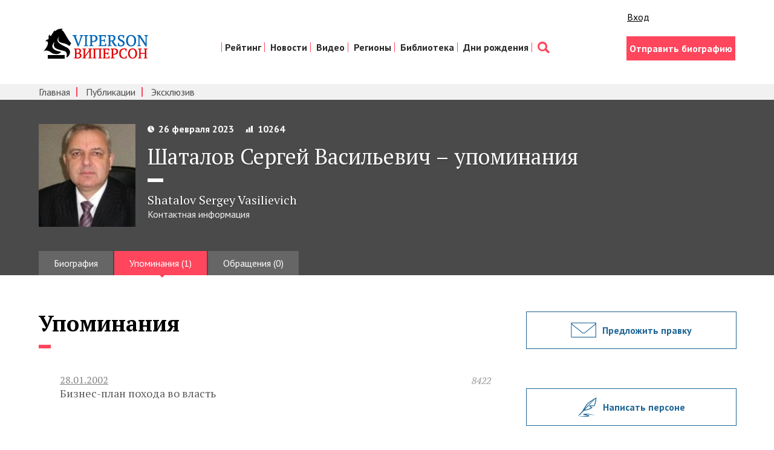

--- FILE ---
content_type: text/html; charset=utf-8
request_url: https://www.google.com/recaptcha/api2/aframe
body_size: 267
content:
<!DOCTYPE HTML><html><head><meta http-equiv="content-type" content="text/html; charset=UTF-8"></head><body><script nonce="3chJmoRN-i5TdJRtozCxLQ">/** Anti-fraud and anti-abuse applications only. See google.com/recaptcha */ try{var clients={'sodar':'https://pagead2.googlesyndication.com/pagead/sodar?'};window.addEventListener("message",function(a){try{if(a.source===window.parent){var b=JSON.parse(a.data);var c=clients[b['id']];if(c){var d=document.createElement('img');d.src=c+b['params']+'&rc='+(localStorage.getItem("rc::a")?sessionStorage.getItem("rc::b"):"");window.document.body.appendChild(d);sessionStorage.setItem("rc::e",parseInt(sessionStorage.getItem("rc::e")||0)+1);localStorage.setItem("rc::h",'1768739122837');}}}catch(b){}});window.parent.postMessage("_grecaptcha_ready", "*");}catch(b){}</script></body></html>